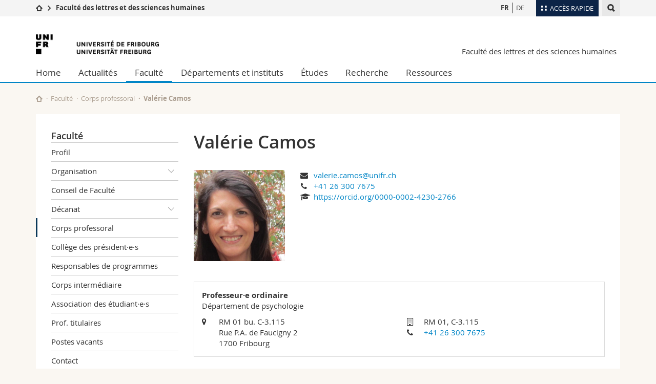

--- FILE ---
content_type: text/html; charset=UTF-8
request_url: https://www.unifr.ch/lettres/fr/faculte/professeurs/people/18320/8445c
body_size: 9492
content:

<!--[if lt IE 9]><!DOCTYPE html PUBLIC "-//W3C//DTD XHTML 1.1//EN" "http://www.w3.org/TR/xhtml11/DTD/xhtml11.dtd"><![endif]-->
<!--[if gt IE 8]><!-->
<!DOCTYPE html>
<!--<![endif]-->
<!--[if lt IE 7]><html xmlns="http://www.w3.org/1999/xhtml" class="lt-ie9 lt-ie8 lt-ie7"> <![endif]-->
<!--[if IE 7]><html xmlns="http://www.w3.org/1999/xhtml" class="lt-ie9 lt-ie8"> <![endif]-->
<!--[if IE 8]><html xmlns="http://www.w3.org/1999/xhtml" class="lt-ie9"> <![endif]-->
<!--[if IE 9]><html class="ie9"> <![endif]-->
<!--[if gt IE 9]><!-->
<html lang="fr"><!--<![endif]-->
<head>
	<link rel="preconnect" href="https://cdn.unifr.ch" />
	<link rel="dns-prefetch" href="https://www.googletagmanager.com" />
	<link rel="dns-prefetch" href="https://www.google.com" />
	<link rel="preload" href="https://cdn.unifr.ch/Assets/fonts/OpenSans-Regular-webfont.woff" as="font" type="font/woff" crossorigin>
	<link rel="preload" href="https://cdn.unifr.ch/Assets/fonts/OpenSans-Semibold-webfont.woff" as="font" type="font/woff" crossorigin>
	<link rel="preload" href="https://cdn.unifr.ch/Assets/fonts/OpenSans-Bold-webfont.woff" as="font" type="font/woff" crossorigin>
	<link rel="preload" href="https://cdn.unifr.ch/Assets/fonts/OpenSans-Light-webfont.woff" as="font" type="font/woff" crossorigin>
    <meta http-equiv="X-UA-Compatible" content="IE=edge,chrome=1"/>
    <meta charset="utf-8"/>
    <meta name="viewport" content="width=device-width, initial-scale=1"/>
    <title>Valérie Camos | Faculté des lettres et des sciences humaines  | Université de Fribourg</title>
    <meta name="description" content="">
    <meta name="language" content="fr" />
    <meta name="robots" content="noindex, follow">
    <base href="//www.unifr.ch/lettres/fr/" />
    <link rel="canonical" href="https://www.unifr.ch/directory/fr/people/18320/8445c" />
    <link href="//cdn.unifr.ch/uf/v2.4.5/css/bootstrap.css" rel="stylesheet" media="all" type="text/css" crossorigin  />
    <link href="//cdn.unifr.ch/uf/v2.4.5/css/main.css" rel="stylesheet" media="all" type="text/css" crossorigin />
    <link rel="shortcut icon" type="image/ico" href="https://cdn.unifr.ch/sharedconfig/favicon/favicon.ico" />
    <!-- Load IE8 specific styles--><!--[if lt IE 9]>
    <link href="//cdn.unifr.ch/uf/v2.4.5/css/old_ie.css" rel="stylesheet" /><![endif]-->
    <script src="//cdn.unifr.ch/uf/v2.4.5/js/modernizr.js" crossorigin ></script>
    <!-- Spiders alternative page -->
    <link rel="alternate" hreflang="fr" href="//www.unifr.ch/lettres/fr/faculte/professeurs/people/18320/8445c"><link rel="alternate" hreflang="de" href="https://www.unifr.ch/lettres/de/fakultaet/professorenschaft.html/people/18320/8445c" id="alt_hreflang_de">
    


<!-- Google Tag Manager -->
<script>(function(w,d,s,l,i){w[l]=w[l]||[];w[l].push({'gtm.start':
new Date().getTime(),event:'gtm.js'});var f=d.getElementsByTagName(s)[0],
j=d.createElement(s),dl=l!='dataLayer'?'&l='+l:'';j.async=true;j.src=
'https://www.googletagmanager.com/gtm.js?id='+i+dl;f.parentNode.insertBefore(j,f);
})(window,document,'script','dataLayer','GTM-K8998TH');</script>
<!-- End Google Tag Manager --> 

<!-- Google Tag Manager 2 -->
<script>(function(w,d,s,l,i){w[l]=w[l]||[];w[l].push({'gtm.start':
new Date().getTime(),event:'gtm.js'});var f=d.getElementsByTagName(s)[0],
j=d.createElement(s),dl=l!='dataLayer2'?'&l='+l:'';j.async=true;j.src=
'https://www.googletagmanager.com/gtm.js?id='+i+dl;f.parentNode.insertBefore(j,f);
})(window,document,'script','dataLayer2','GTM-WQDNFV3K');</script>
<!-- End Google Tag Manager -->

    

<link href="//cdn.unifr.ch/uf/v2.4.5/css/corr.css" rel="stylesheet" defer crossorigin />

<style>
	/*
	a[href^=http]{text-decoration:none;}
	footer a[href^=http]{text-decoration:none; color:#fff;}
	div.sub-menu li.star > a{font-weight:bold;}
	*/
</style>
    





    
<link rel="stylesheet" href="//cdn.unifr.ch/uf/v2.4.5/css/directory.css" type="text/css" />
</head>
<body data-lang="fr" class="sky">



<!-- Google Tag Manager (noscript) -->
<noscript><iframe src="https://www.googletagmanager.com/ns.html?id=GTM-K8998TH"
height="0" width="0" loading="lazy" style="display:none;visibility:hidden"></iframe></noscript>
<!-- End Google Tag Manager (noscript) -->

<!-- Google Tag Manager (noscript) -->
<noscript><iframe src="https://www.googletagmanager.com/ns.html?id=GTM-WQDNFV3K"
height="0" width="0" loading="lazy" style="display:none;visibility:hidden"></iframe></noscript>
<!-- End Google Tag Manager (noscript) -->

<!-- Page wrapper-->
<div id="wrapper">
    <!-- Fixed header-->
    <nav class="fixed-header pusher">
        <div class="fixed-header--bg">
            <div class="container clearfix">

                <!-- The logo -->
                

<a href="https://www.unifr.ch/" class="open-offcanvas square bg-branded hover hidden-desktop" title="Hamburger menu"></a><a href="https://www.unifr.ch" class="hidden-desktop square logo" style="content: ''; display:block;height:55px;width:55px;  no-repeat center center; background-size:contain;" title="Aller à la page d’accueil de ce site"></a>

                

<div class="search hidden-mobile">

    


<script class="search--template" type="text/template">
    <li>
        <a class="search--result-link" href="<%= link %>"></a>
        <h5><%= htmlTitle %></h5>
        <small><%= link %></small>
        <p><%= htmlSnippet %></p>
    </li>
</script>


<script class="search--show-more" type="text/template">
    <li class="text-align-center search--more-results">
        <a class="search--result-link" href="#"></a>
        <p>Voir plus de résultat</p>
        <p>
            <i class="gfx gfx-arrow-down"></i>
        </p>
    </li>
</script>

    <a href="#" data-expander-toggler="search-47727" data-fixed-mode-toggler="tablet laptop desktop large" class="search--toggler square" title="Afficher le moteur de recherche"><i class="gfx gfx-search"></i></a>
    <div data-expander-content="search-47727" data-expander-group="mobile-nav" class="search--input">
        <div class="container">
            
            <div class="input-group">
                <input type="text" class="form-control"/><span class="input-group-btn sd">
                <input type="radio" name="searchdomain" value="https://www.unifr.ch/lettres" checked="checked" id="local-" class="hidden"/>
                <label for="local-" class="btn btn-primary sd">Local</label></span><span class="input-group-btn sd">
                <input type="radio" name="searchdomain" value="www.unifr.ch"  id="global-" class="hidden"/>
                <label for="global-" class="btn btn-default">Global</label></span>
            </div>
            
            <ul class="search--results">
                <li class="blank-slate">Aucun résultat</li>
            </ul>
        </div>
    </div>
</div>

                <!-- Globalmenu -->
                <div class="meta-menu"><a href="#" data-fixed-mode-toggler="mobile" data-accordion-toggler="metamenu" class="square meta-menu--toggler hover bg-branded-desk" title="meta-menu toggler"><i class="gfx gfx-tiles"></i><i class="square-triangle"></i><span class="hidden-mobile">Accès rapide</span></a>
    <div data-accordion-content="metamenu" data-accordion-group="mobile-nav" class="meta-menu--content">
        <nav data-scroll-container="data-scroll-container" class="container">
            <ul>
                <li class="first-level"><a href="#" data-accordion-toggler="meta2" data-scroll-to-me="data-scroll-to-me">Université</a>
                    <nav data-accordion-content="meta2">
                        <ul>
                            <li><a href="http://studies.unifr.ch/fr" title="Les études: Bachelor, Master, Doctorat">Etudes</a></li>
                            <li><a href="https://www.unifr.ch/campus/fr" title="La vie sur le Campus">Campus</a></li>
                            <li><a href="https://www.unifr.ch/research/fr" title="La recherche">Recherche</a></li>
                            <li><a href="https://www.unifr.ch/uni/fr" title="L'Université en bref">Université</a></li>
                            <li><a href="https://www.unifr.ch/formcont/fr"  title="Formation continue">Formation continue</a></li>
                        </ul>
                    </nav>
                </li>
                <li class="first-level"><a href="#" data-accordion-toggler="meta1" data-scroll-to-me="data-scroll-to-me">Facultés</a>
                    <nav data-accordion-content="meta1">
                        <ul>
                            <li><a href="https://www.unifr.ch/theo/fr" title="Accéder à la Faculté de théologie"><span class="glyphicon glyphicon-stop color-orange" aria-hidden="true"></span> Théologie</a></li>
                            <li><a href="https://www.unifr.ch/ius/fr" title="Accéder à la Faculté de droit"><span class="glyphicon glyphicon-stop color-red" aria-hidden="true"></span> Droit</a></li>
                            <li><a href="https://www.unifr.ch/ses/fr" title="Accéder à la Faculté des sciences économiques et sociales"> <span class="glyphicon glyphicon-stop color-purple" aria-hidden="true"></span> Sciences économiques et sociales et management</a></li>
							<li><a href="https://www.unifr.ch/lettres/fr" title="Accéder à la Faculté des lettres et des sciences humaines"><span class="glyphicon glyphicon-stop color-sky" aria-hidden="true"></span> Lettres et sciences humaines</a></li>
							<li><a href="https://www.unifr.ch/eduform/fr" title="Accéder à la Faculté des sciences de l'éducation et de la formation"><span class="glyphicon glyphicon-stop color-violet" aria-hidden="true"></span> Sciences de l'éducation et de la formation</a></li>
                            <li><a href="https://www.unifr.ch/scimed/fr" title="Accéder à la Faculté des sciences et de médecine "><span class="glyphicon glyphicon-stop color-green" aria-hidden="true"></span> Sciences et médecine</a></li>
                             <li><a href="https://www.unifr.ch/faculties/fr/interfacultaire.html" title="Interfacultaire"><span class="glyphicon glyphicon-stop color-marine" aria-hidden="true"></span> Interfacultaire</a></li>
                            
                        </ul>
                    </nav>
                </li>
                <li class="first-level"><a href="http://www.unifr.ch/you-are/fr/" data-accordion-toggler="meta0" data-scroll-to-me="data-scroll-to-me">Vous êtes</a>
                    <nav data-accordion-content="meta0">
                        <ul>
                            <li><a href="https://www.unifr.ch/you-are/fr/futurs-etudiants/" title="Vous êtes... futur·e·s étudiant·e·s">Futurs étudiants</a></li>
                            <li><a href="https://www.unifr.ch/you-are/fr/etudiants/" title="Vous êtes... étudiant·e·s">Etudiants</a></li>
                            <li><a href="https://www.unifr.ch/you-are/fr/medias/" title="Vous êtes... médias">Médias</a></li>
                            <li><a href="https://www.unifr.ch/you-are/fr/chercheurs/" title="Vous êtes... chercheuses et chercheurs">Chercheurs</a></li>
                            <li><a href="https://www.unifr.ch/you-are/fr/collaborateurs/" title="Vous êtes... collaboratrices et collaborateurs">Collaborateurs</a></li>
							<li><a href="https://www.unifr.ch/you-are/fr/doctorants/" title="Vous êtes... doctorant·e·s ">Doctorants</a></li>
                        </ul>
                    </nav>
                </li>
                <li class="first-level meta-menu--contact bg-branded-desk">
                    <a href="#" class="hidden-lg hidden-md" data-accordion-toggler="contact" data-scroll-to-me="data-scroll-to-me">Ressources</a>
					<nav data-accordion-content="contact">
                        <ul>
                            <li><a href="https://www.unifr.ch/directory/fr"><span class="fa fa-user fa-fw" aria-hidden="true"></span> Annuaire du personnel</a></li>
                            <li><a href="https://www.unifr.ch/map"><span class="fa fa-map-signs fa-fw" aria-hidden="true"></span> Plan d'accès</a></li>
                            <li><a href="https://www.unifr.ch/biblio"><span class="fa fa-book fa-fw" aria-hidden="true"></span> Bibliothèques</a></li>
                            <li><a href="https://outlook.com/unifr.ch"><span class="fa fa-envelope fa-fw" aria-hidden="true"></span> Webmail</a></li>
                            <li><a href="https://www.unifr.ch/timetable/fr/"><span class="fa fa-calendar fa-fw" aria-hidden="true"></span> Programme des cours</a></li>
                            <li><a href="https://my.unifr.ch"><span class="fa fa-lock fa-fw" aria-hidden="true"></span> MyUnifr</a></li>
                        </ul>
                    </nav>
                </li>
            </ul>
        </nav>
    </div>
</div>


                <!-- Desktop Langmenu -->
                

<nav class="hidden-mobile square language-switch">
    <ul>
        
<li><a href="//www.unifr.ch/lettres/fr/faculte/professeurs.html" class=" bold" title="Afficher la page en   FR">FR</a></li>

<li><a href="//www.unifr.ch/lettres/de/fakultaet/professorenschaft.html" class="" title="Afficher la page en   DE">DE</a></li>
    </ul>
</nav>

                <!-- Global Breadcrumb -->
                


<div class="breadcrumbs square">

    <a href="//www.unifr.ch" data-accordion-toggler="crumbs" class="square bg-white hover hidden-desktop breadcrumbs--toggler" title="Chemin d’accès global "><i class="gfx gfx-home"></i><i class="square-triangle"></i></a>

    <div data-accordion-content="crumbs" data-accordion-group="mobile-nav" class="breadcrumbs--content">
        <nav class="breadcrumbs--mobile shortened">
            <ul class="breadcrumbs--slider">
                <!-- level 0 -->
                
                <li><a href="//www.unifr.ch" class="gfx gfx-home" title="Aller à la page d’accueil "></a></li>
                

                <!-- level 1 -->
                
                <li class="gfx gfx-triangle-right"></li>
                <li class="desktop-expanded">
                    <a href="https://www.unifr.ch/lettres/fr" class="short">Faculté des lettres et des sciences humaines </a>
                    <a href="https://www.unifr.ch/lettres/fr" class="long">Faculté des lettres et des sciences humaines </a>
                </li>
                
                <!-- level 2 -->
                
                <!-- level 3 -->
                
            </ul>
        </nav>
    </div>
</div>
            </div>
        </div>
    </nav>
    <!-- Offcanvas pusher-->
    <div class="pusher pass-height">
        <!-- Page header/offcanvas-->
        <header id="header" class="offcanvas pass-height">
            <nav class="service-menu">
                <!-- mobile tools menu -->
                <div class="hidden-desktop clearfix">

                    <!-- Search Mobile -->
                    
                    <div class="search">
                        <!-- Template for one search result -->
                        


<script class="search--template" type="text/template">
    <li>
        <a class="search--result-link" href="<%= link %>"></a>
        <h5><%= htmlTitle %></h5>
        <small><%= link %></small>
        <p><%= htmlSnippet %></p>
    </li>
</script>


<script class="search--show-more" type="text/template">
    <li class="text-align-center search--more-results">
        <a class="search--result-link" href="#"></a>
        <p>Voir plus de résultat</p>
        <p>
            <i class="gfx gfx-arrow-down"></i>
        </p>
    </li>
</script>

                        <a href="#" data-expander-toggler="search-27564" data-fixed-mode-toggler="tablet laptop desktop large" class="search--toggler square" aria-label="search" title="Afficher le moteur de recherche"><i class="gfx gfx-search"></i></a>
                        <div data-expander-content="search-27564" data-expander-group="mobile-nav" class="search--input">
                            <div class="container">
                                
                                <div class="input-group">
                                    <input type="text" class="form-control"/>
                                    <span class="input-group-btn sd">
                                        <input type="radio" name="searchdomain" value="https://www.unifr.ch/lettres" id="local-" class="hidden" checked="checked"/>
                                        <label for="local-" class="btn btn-primary sd">Local</label>
                                    </span>
                                    <span class="input-group-btn sd">
                                        <input type="radio" name="searchdomain" value="www.unifr.ch"  id="global-" class="hidden" />
                                        <label for="global-" class="btn btn-default">Global</label>
                                    </span>
                                </div>
                                
                                <ul class="search--results">
                                    <li class="blank-slate">Aucun résultat</li>
                                </ul>
                             </div>
                        </div>
                    </div>


                    <!-- langmenu.mobile -->
                    

<nav class="language-switch square hover bg-white"><a href="#" data-accordion-toggler="language-switch" class="toggle-language-switch square" title="Choisir une autre langue ">FR</a>
    <div data-accordion-content="language-switch" class="dropdown">
        <ul class="bg-white">
            

<li><a href="//www.unifr.ch/lettres/fr/faculte/professeurs.html" class="square bg-white hover  bold" title="Afficher la page en   FR">FR</a></li>


<li><a href="//www.unifr.ch/lettres/de/fakultaet/professorenschaft.html" class="square bg-white hover " title="Afficher la page en   DE">DE</a></li>
        </ul>
    </div>
</nav>
                    <a href="#" class="close-offcanvas square hover bg-marine" title="close offcanvas"></a>
                </div>
                <div class="hidden-mobile">
                    <div class="container service-menu--relation">
                        <nav class="clearfix">
                            
                        </nav>
                        
<h1 class="logo"><span class="sr-only">Université de Fribourg</span><a href="//www.unifr.ch"  title="Aller à la page d’accueil de l’Université"><img src="//cdn.unifr.ch/uf/v2.4.5/gfx/logo.png" alt="Logo Unifr" " /></a></h1>

<p class="service-menu--department"><a href="//www.unifr.ch/lettres/fr/" title="Aller à la page d’accueil de ce site">Faculté des lettres et des sciences humaines </a></p>
                    </div>
                </div>
            </nav>
            

<!-- Use class flat-menu or push-menu on this container-->
<!-- to toggle between the two types of navigation. The underlying-->
<!-- structure is exactly the same.-->
<nav class="push-menu container">
    <!-- First navigation level is visible, therefore needs-->
    <!-- the class .in-->
    <!-- .default is needed to not register a swipe event listener-->
    <div class="level default in">

        
<!-- start outerTpl -->
<ul>
    <li class="first"><a href="//www.unifr.ch/lettres/fr/" title="Home" >Home</a></li>


<!-- start parentRowTpl -->
<li class="">
	<a href="//www.unifr.ch/lettres/fr/news/actualites/" title="Actualités"   class="deeper">
		Actualités
		<!--<span class="deeper"></span>-->
	</a>
	


<!-- start innerTpl -->
<div class="level">
	<ul>
		<li><a href="#" class="back">Retour</a></li>
		<li class="first"><a href="//www.unifr.ch/lettres/fr/news/actualites/" title="Actualités" >Actualités</a></li>
<li><a href="//www.unifr.ch/lettres/fr/news/events/" title="Agenda" >Agenda</a></li>
<li><a href="//www.unifr.ch/lettres/fr/news/fetes-de-promotion/" title="Fêtes de promotion" >Fêtes de promotion</a></li>
<li><a href="https://events.unifr.ch/infoday/fr/" title="Infodays" >Infodays</a></li>
<li><a href="https://events.unifr.ch/masterdays/fr/" title="Masterdays" >Masterdays</a></li>
<li><a href="//www.unifr.ch/lettres/fr/news/eduform.html" title="Nouvelle Faculté des sciences de l'éducation et de la formation" >Nouvelle faculté</a></li>
<li><a href="//www.unifr.ch/lettres/fr/news/prix-et-distinctions/" title="Prix et distinctions" >Prix et distinctions</a></li>
<li class="last"><a href="https://events.unifr.ch/startingdays" title="Startingdays" >Startingdays</a></li>

	</ul>
</div>
<!-- end innerTpl -->
</li>
<!-- end parentRowTpl -->


<!-- start parentRowTpl -->
<li class="active">
	<a href="//www.unifr.ch/lettres/fr/faculte/profil.html" title="Faculté"   class="deeper">
		Faculté
		<!--<span class="deeper"></span>-->
	</a>
	


<!-- start innerTpl -->
<div class="level">
	<ul>
		<li><a href="#" class="back">Retour</a></li>
		<li class="first"><a href="//www.unifr.ch/lettres/fr/faculte/profil.html" title="Profil" >Profil</a></li>


<!-- start parentRowTpl -->
<li class="">
	<a href="//www.unifr.ch/lettres/fr/faculte/organisation/organisation-et-mandat.html" title="Organisation"   class="deeper">
		Organisation
		<!--<span class="deeper"></span>-->
	</a>
	


<!-- start innerTpl -->
<div class="level">
	<ul>
		<li><a href="#" class="back">Retour</a></li>
		<li class="first"><a href="//www.unifr.ch/lettres/fr/faculte/organisation/organisation-et-mandat.html" title="Organisation et mandat" >Organisation et mandat</a></li>
<li><a href="//www.unifr.ch/lettres/fr/faculte/organisation/organes-et-commissions/" title="Organes et commissions" >Organes et commissions</a></li>
<li class="last"><a href="//www.unifr.ch/lettres/fr/faculte/organisation/statuts-et-reglements.html" title="Statuts et règlements" >Statuts et règlements</a></li>

	</ul>
</div>
<!-- end innerTpl -->
</li>
<!-- end parentRowTpl -->
<li><a href="//www.unifr.ch/lettres/fr/faculte/conseil-de-faculte.html" title="Conseil de Faculté" >Conseil de Faculté</a></li>


<!-- start parentRowTpl -->
<li class="">
	<a href="//www.unifr.ch/lettres/fr/faculte/decanat/conseil-decanal.html" title="Décanat"   class="deeper">
		Décanat
		<!--<span class="deeper"></span>-->
	</a>
	


<!-- start innerTpl -->
<div class="level">
	<ul>
		<li><a href="#" class="back">Retour</a></li>
		<li class="first"><a href="//www.unifr.ch/lettres/fr/faculte/decanat/conseil-decanal.html" title="Conseil décanal" >Conseil décanal</a></li>
<li class="last"><a href="//www.unifr.ch/lettres/fr/faculte/decanat/equipe-du-decanat.html" title="Équipe du Décanat" >Équipe du Décanat</a></li>

	</ul>
</div>
<!-- end innerTpl -->
</li>
<!-- end parentRowTpl -->
<li class="active"><a href="//www.unifr.ch/lettres/fr/faculte/professeurs.html" title="Corps professoral" 1690>Corps professoral</a></li>
<li><a href="//www.unifr.ch/lettres/fr/faculte/college-presidents.html" title="Collège des présidentes et présidents" >Collège des président·e·s</a></li>
<li><a href="//www.unifr.ch/lettres/fr/faculte/responsables-de-programmes.html" title="Responsables de programmes" >Responsables de programmes</a></li>
<li><a href="//www.unifr.ch/lettres/fr/faculte/cswm-arts.html" title="Corps intermédiaire" >Corps intermédiaire</a></li>
<li><a href="//www.unifr.ch/lettres/fr/faculte/agef-lettres.html" title="AGEF-Lettres" >Association des étudiant·e·s</a></li>
<li><a href="//www.unifr.ch/lettres/fr/faculte/profs-titulaires.html" title="Professeures et professeurs titulaires" 2809>Prof. titulaires</a></li>
<li><a href="//www.unifr.ch/lettres/fr/faculte/postes-vacants.html" title="Postes vacants" >Postes vacants</a></li>
<li class="last"><a href="//www.unifr.ch/lettres/fr/faculte/contact.html" title="Contact" >Contact</a></li>

	</ul>
</div>
<!-- end innerTpl -->
</li>
<!-- end parentRowTpl -->


<!-- start parentRowTpl -->
<li class="">
	<a href="//www.unifr.ch/lettres/fr/unites/" title="Départements et instituts"   class="deeper">
		Départements et instituts
		<!--<span class="deeper"></span>-->
	</a>
	


<!-- start innerTpl -->
<div class="level">
	<ul>
		<li><a href="#" class="back">Retour</a></li>
		<li class="first"><a href="//www.unifr.ch/lettres/fr/unites/departements.html" title="Départements" >Départements</a></li>
<li class="last"><a href="//www.unifr.ch/lettres/fr/unites/instituts.html" title="Instituts" >Instituts</a></li>

	</ul>
</div>
<!-- end innerTpl -->
</li>
<!-- end parentRowTpl -->


<!-- start parentRowTpl -->
<li class="">
	<a href="//www.unifr.ch/lettres/fr/etudes/" title="Études"   class="deeper">
		Études
		<!--<span class="deeper"></span>-->
	</a>
	


<!-- start innerTpl -->
<div class="level">
	<ul>
		<li><a href="#" class="back">Retour</a></li>
		

<!-- start parentRowTpl -->
<li class="first">
	<a href="//www.unifr.ch/lettres/fr/etudes/futurs/" title="Futures étudiantes et futurs étudiants"   class="deeper">
		Futures étudiantes et futurs étudiants
		<!--<span class="deeper"></span>-->
	</a>
	


<!-- start innerTpl -->
<div class="level">
	<ul>
		<li><a href="#" class="back">Retour</a></li>
		<li class="first"><a href="https://www.unifr.ch/lettres/fr/etudes/futurs/" title="Pourquoi choisir les humanités?" >Étudier les humanités</a></li>
<li><a href="//www.unifr.ch/lettres/fr/etudes/futurs/visites-dans-les-colleges.html" title="Visites dans les collèges" >Visites dans les collèges</a></li>
<li><a href="//www.unifr.ch/lettres/fr/etudes/futurs/perspectives-professionnelles.html" title="Perspectives professionnelles" >Perspectives professionnelles</a></li>
<li class="last"><a href="https://www.unifr.ch/studies/fr/admission/" title="Où s'inscrire" >S'inscrire</a></li>

	</ul>
</div>
<!-- end innerTpl -->
</li>
<!-- end parentRowTpl -->
<li><a href="//www.unifr.ch/lettres/fr/etudes/bachelor/" title="Bachelor" >Bachelor</a></li>
<li><a href="//www.unifr.ch/lettres/fr/etudes/master/" title="Master" >Master</a></li>


<!-- start parentRowTpl -->
<li class="">
	<a href="//www.unifr.ch/lettres/fr/etudes/doctorat/" title="Doctorat"   class="deeper">
		Doctorat
		<!--<span class="deeper"></span>-->
	</a>
	


<!-- start innerTpl -->
<div class="level">
	<ul>
		<li><a href="#" class="back">Retour</a></li>
		<li class="first"><a href="//www.unifr.ch/lettres/fr/etudes/doctorat/programmes-doctoraux/" title="Programmes doctoraux" >Programmes doctoraux</a></li>
<li><a href="//www.unifr.ch/lettres/fr/etudes/doctorat/formalites/" title="Formalités" >Formalités</a></li>
<li><a href="//www.unifr.ch/lettres/fr/etudes/doctorat/foire-aux-questions/" title="Foire aux questions" >Foire aux questions</a></li>
<li class="last"><a href="//www.unifr.ch/lettres/fr/etudes/doctorat/documents-utiles.html" title="Documents utiles" >Documents utiles</a></li>

	</ul>
</div>
<!-- end innerTpl -->
</li>
<!-- end parentRowTpl -->
<li><a href="//www.unifr.ch/lettres/fr/etudes/post-doctorat/" title="Post-doctorat" >Post-doctorat</a></li>
<li><a href="//www.unifr.ch/lettres/fr/etudes/habilitation/" title="Habilitation" >Habilitation</a></li>


<!-- start parentRowTpl -->
<li class="">
	<a href="//www.unifr.ch/lettres/fr/etudes/cours-et-examens/" title="Cours et examens"   class="deeper">
		Cours et examens
		<!--<span class="deeper"></span>-->
	</a>
	


<!-- start innerTpl -->
<div class="level">
	<ul>
		<li><a href="#" class="back">Retour</a></li>
		<li class="first"><a href="//www.unifr.ch/lettres/fr/etudes/cours-et-examens/inscription-aux-cours-et-examens/" title="Inscription aux cours et examens" >Inscription cours et examens</a></li>
<li><a href="//www.unifr.ch/lettres/fr/etudes/cours-et-examens/echec.html" title="Échec" >Échec</a></li>
<li><a href="//www.unifr.ch/lettres/fr/etudes/cours-et-examens/reconnaissance-etudes-anterieures/" title="Reconnaissance d’études antérieures" >Reconnaissance d’études</a></li>
<li><a href="//www.unifr.ch/lettres/fr/etudes/cours-et-examens/changement-de-cursus/" title="Demande de changement de voie ou de programme d'études" >Changement de cursus</a></li>
<li><a href="//www.unifr.ch/lettres/fr/etudes/cours-et-examens/validation/" title="Validation des programmes / Promotions" >Délais de validation</a></li>
<li><a href="//www.unifr.ch/lettres/fr/etudes/cours-et-examens/taxes.html" title="Taxes d'examens et émoluments administratifs" >Taxes d'examens</a></li>
<li><a href="//www.unifr.ch/lettres/fr/etudes/cours-et-examens/travail-de-master/" title="Dépôt et défense du travail de master" >Dépôt du travail de master</a></li>
<li><a href="https://www.unifr.ch/lettres/fr/news/fetes-de-promotion/" title="Fêtes de promotion" >Fêtes de promotion</a></li>
<li><a href="//www.unifr.ch/lettres/fr/etudes/cours-et-examens/reglements-et-directives/" title="Règlements et directives" >Règlements et directives</a></li>
<li><a href="//www.unifr.ch/lettres/fr/etudes/cours-et-examens/faq.html" title="Foire aux questions (FAQ)" >Foire aux questions</a></li>
<li class="last"><a href="//www.unifr.ch/lettres/fr/etudes/cours-et-examens/guides-et-tutoriaux-myunifr.html" title="Guides et tutoriaux MyUnifr" >Tutoriaux MyUnifr</a></li>

	</ul>
</div>
<!-- end innerTpl -->
</li>
<!-- end parentRowTpl -->
<li><a href="//www.unifr.ch/lettres/fr/etudes/etudier-sans-maturite/" title="Étudier sans maturité" >Étudier sans maturité</a></li>
<li><a href="//www.unifr.ch/lettres/fr/etudes/formation-enseignement.html" title="Formation à l'enseignement" >Formation à l'enseignement</a></li>


<!-- start parentRowTpl -->
<li class="">
	<a href="//www.unifr.ch/lettres/fr/etudes/mobilite/" title="Mobilité"   class="deeper">
		Mobilité
		<!--<span class="deeper"></span>-->
	</a>
	


<!-- start innerTpl -->
<div class="level">
	<ul>
		<li><a href="#" class="back">Retour</a></li>
		<li class="first"><a href="//www.unifr.ch/lettres/fr/etudes/mobilite/out.html" title="OUT - Partir" >OUT - Partir</a></li>
<li class="last"><a href="//www.unifr.ch/lettres/fr/etudes/mobilite/in.html" title="IN - Venir" >IN - Venir</a></li>

	</ul>
</div>
<!-- end innerTpl -->
</li>
<!-- end parentRowTpl -->
<li class="last"><a href="//www.unifr.ch/lettres/fr/etudes/conseil-aux-etudes.html" title="Conseil aux études" >Conseil aux études</a></li>

	</ul>
</div>
<!-- end innerTpl -->
</li>
<!-- end parentRowTpl -->


<!-- start parentRowTpl -->
<li class="">
	<a href="//www.unifr.ch/lettres/fr/recherche/activites-de-recherche.html" title="Recherche"   class="deeper">
		Recherche
		<!--<span class="deeper"></span>-->
	</a>
	


<!-- start innerTpl -->
<div class="level">
	<ul>
		<li><a href="#" class="back">Retour</a></li>
		<li class="first"><a href="//www.unifr.ch/lettres/fr/recherche/activites-de-recherche.html" title="Activités de recherche" >Activités de recherche</a></li>
<li><a href="//www.unifr.ch/lettres/fr/recherche/faf/" title="Fonds d’action facultaire (FAF)" >Fonds d’action facultaire</a></li>
<li><a href="//www.unifr.ch/lettres/fr/recherche/fonds-innovation/" title="Fonds d’innovation pour l’enseignement et l’apprentissage" >Fonds d’innovation</a></li>
<li><a href="https://www.unifr.ch/lettres/fr/etudes/post-doctorat/" title="Post-doctorat" >Post-doctorat</a></li>
<li><a href="https://www.unifr.ch/lettres/fr/news/prix-et-distinctions/" title="Prix et distinctions" >Prix et distinctions</a></li>
<li><a href="//www.unifr.ch/lettres/fr/recherche/projets-fns.html" title="Projets FNS" >Projets FNS</a></li>
<li class="last"><a href="//www.unifr.ch/lettres/fr/recherche/ouvrages.html" title="Dernières publications" >Publications</a></li>

	</ul>
</div>
<!-- end innerTpl -->
</li>
<!-- end parentRowTpl -->


<!-- start parentRowTpl -->
<li class="last">
	<a href="//www.unifr.ch/lettres/fr/ressources/" title="Ressources et programmes complémentaires"   class="deeper">
		Ressources
		<!--<span class="deeper"></span>-->
	</a>
	


<!-- start innerTpl -->
<div class="level">
	<ul>
		<li><a href="#" class="back">Retour</a></li>
		<li class="first"><a href="//www.unifr.ch/lettres/fr/ressources/bibliotheques.html" title="Bibliothèques" >Bibliothèques</a></li>
<li><a href="https://events.unifr.ch/happy/fr/" title="Bien-être" >Bien-être</a></li>
<li><a href="//www.unifr.ch/lettres/fr/ressources/amenagement-etudes.html" title="Aménagement des études et handicap" >Aménagement des études</a></li>
<li><a href="http://www.unifr.ch/studies/fr/organisation/pendant-etudes/sport-elite-et-etudes.html" title="Sport d'élite" >Sport d'élite</a></li>
<li><a href="https://www.unifr.ch/studies/fr/organisation/prestations-admin-etudiants/demande-de-conge.html" title="Demandes de congé" >Demandes de congé</a></li>
<li><a href="https://projects.unifr.ch/famille/fr/" title="Famille et parentalité" >Famille</a></li>
<li><a href="https://www.unifr.ch/centredelangues/fr/bilingueplus/master/" title="Bilingue+" >Bilingue+</a></li>
<li><a href="https://www.unifr.ch/didanum/fr/service/projets/digitalskills/" title="Digital Skills" >Digital Skills</a></li>
<li><a href="https://www.unifr.ch/ethique/fr/pole-ethique/ethique-plus/" title="Éthique+" >Éthique+</a></li>
<li class="last"><a href="https://www.unifr.ch/qualiplus/fr/" title="Quali+" >Quali+</a></li>

	</ul>
</div>
<!-- end innerTpl -->
</li>
<!-- end parentRowTpl -->

</ul>
<!-- end outerTpl -->

    </div>
</nav>

        </header>
        <!-- Main content-->
        <main id="main">
            <div class="visible-lt-ie9 fixed-page-overlay"></div>
            <div class="container">
                <div class="sub-menu--spacer"></div>
                



<nav class="deepcrumbs">
<ul>
    
        <li><a href="//www.unifr.ch/lettres/fr/" class="gfx gfx-home" title="Aller à la page d’accueil de ce site"></a></li>
	<li><a href="//www.unifr.ch/lettres/fr/faculte/profil.html">Faculté</a></li><li>Corps professoral</li>
</ul>
</nav>

                <div class="content">
                    <div class="row inner">
                        <div class="col-md-3 sub-menu">
                            <nav>
                                <h4>
                                    
                                    <a href="//www.unifr.ch/lettres/fr/faculte/" data-expander-toggler="sub-menu" data-fixed-mode-toggler="mobile" class="filter--title fixed-page-mode--toggler hidden-min-laptop">
                                        Faculté</a>
                                    <a href="//www.unifr.ch/lettres/fr/faculte/" class="hidden-max-laptop">
                                        Faculté</a>
                                    
                                </h4>

                                <div data-expander-content="sub-menu" data-expander-group="mobile-nav" class="sub-menu--content">

                                    <ul><li class="first"><a href="//www.unifr.ch/lettres/fr/faculte/profil.html" title="Profil" >Profil</a></li>



<!--parentRowTpl-->
<li class="">
    <a href="//www.unifr.ch/lettres/fr/faculte/organisation/organisation-et-mandat.html" title="Organisation" class="deeper"  >
        Organisation <i data-expander-toggler="sub-menu-31"
                            
                            
                            class="gfx gfx-triangle-thin-down"></i>

    </a>
    <div data-expander-content="sub-menu-31" class="level"
         
         >
        <ul><li class="first"><a href="//www.unifr.ch/lettres/fr/faculte/organisation/organisation-et-mandat.html" title="Organisation et mandat" >Organisation et mandat</a></li>
<li><a href="//www.unifr.ch/lettres/fr/faculte/organisation/organes-et-commissions/" title="Organes et commissions" >Organes et commissions</a></li>
<li class="last"><a href="//www.unifr.ch/lettres/fr/faculte/organisation/statuts-et-reglements.html" title="Statuts et règlements" >Statuts et règlements</a></li>
</ul>
    </div>
</li>
<!--/parentRowTpl-->
<li><a href="//www.unifr.ch/lettres/fr/faculte/conseil-de-faculte.html" title="Conseil de Faculté" >Conseil de Faculté</a></li>



<!--parentRowTpl-->
<li class="">
    <a href="//www.unifr.ch/lettres/fr/faculte/decanat/conseil-decanal.html" title="Décanat" class="deeper"  >
        Décanat <i data-expander-toggler="sub-menu-470"
                            
                            
                            class="gfx gfx-triangle-thin-down"></i>

    </a>
    <div data-expander-content="sub-menu-470" class="level"
         
         >
        <ul><li class="first"><a href="//www.unifr.ch/lettres/fr/faculte/decanat/conseil-decanal.html" title="Conseil décanal" >Conseil décanal</a></li>
<li class="last"><a href="//www.unifr.ch/lettres/fr/faculte/decanat/equipe-du-decanat.html" title="Équipe du Décanat" >Équipe du Décanat</a></li>
</ul>
    </div>
</li>
<!--/parentRowTpl-->
<li class="active"><a href="//www.unifr.ch/lettres/fr/faculte/professeurs.html" title="Corps professoral" 1690>Corps professoral</a></li>
<li><a href="//www.unifr.ch/lettres/fr/faculte/college-presidents.html" title="Collège des présidentes et présidents" >Collège des président·e·s</a></li>
<li><a href="//www.unifr.ch/lettres/fr/faculte/responsables-de-programmes.html" title="Responsables de programmes" >Responsables de programmes</a></li>
<li><a href="//www.unifr.ch/lettres/fr/faculte/cswm-arts.html" title="Corps intermédiaire" >Corps intermédiaire</a></li>
<li><a href="//www.unifr.ch/lettres/fr/faculte/agef-lettres.html" title="AGEF-Lettres" >Association des étudiant·e·s</a></li>
<li><a href="//www.unifr.ch/lettres/fr/faculte/profs-titulaires.html" title="Professeures et professeurs titulaires" 2809>Prof. titulaires</a></li>
<li><a href="//www.unifr.ch/lettres/fr/faculte/postes-vacants.html" title="Postes vacants" >Postes vacants</a></li>
<li class="last"><a href="//www.unifr.ch/lettres/fr/faculte/contact.html" title="Contact" >Contact</a></li>
</ul>

                                </div>

                            </nav>

                        </div>
                        <div class="col-md-9 inner-30">
                            <div class="row inner directory--details">
  <div class="col-md-12">
    <h2>Valérie Camos</h2>
      </div>
</div>
<div class="row inner directory--details">
      <div class="col-md-3 col-sm-4 inner-10">
          <img src="https://admin.unifr.ch/indigo/photo/128549/76f2fd91b85bf0065da6af3ea1bb0568d07fca46" class="img-responsive center-block" alt="photo" />
                    <p>
                        
                        
                    </p>


      </div>

      <div class="col-md-9 col-sm-8 inner-10">
          <p>
                          <span class="fa fa-envelope fa-fw mr-05">&nbsp;</span><a href="mailto:valerie.camos@unifr.ch">valerie.camos@unifr.ch</a><br>
            
                                          <span class="fa fa-phone fa-fw mr-05">&nbsp;</span><a href="tel:+41 26 300 7675">+41 26 300 7675</a><br>
                          
                          <span class="fa fa-graduation-cap fa-fw mr-05">&nbsp;</span><a href="https://orcid.org/0000-0002-4230-2766" target="_blank">https://orcid.org/0000-0002-4230-2766</a>
                      </p>

                                


      </div><!-- /.col-md-9 -->
  </div><!-- /.row - photo and social media -->





<div class="row inner directory--details">
    <div class="col-md-12 inner-10">

                
          

        

      <div class="panel panel-default">

        <div class="panel-body">
          <div id="" class="row inner ">
            <div class="col-md-12 inner-10">
			  <p><strong>Professeur·e ordinaire<br></strong>Département de psychologie</p>
                <div class="row">
                  <div class="col-md-6">

                                            <div class="row">
                          <div class="col-xs-1">
                            <i class="fa fa-map-marker" aria-hidden="true"  title="Adresse"></i>
                          </div>
                          <div class="col-xs-10">
                              RM 01 bu. C-3.115<br />Rue P.A. de Faucigny 2<br />1700 Fribourg
                              <br>
                              
                          </div>
                        </div>
                    
                  </div><!-- end col6 -->


                  <div class="col-md-6">

                                            <div class="row">
                          <div class="col-xs-1">
                            <i class="fa fa-building-o" aria-hidden="true"  title="Bureau"></i>
                          </div>
                          <div class="col-xs-10">
                              RM 01, C-3.115
                                                        </div>
                        </div>
                    


                                            <div class="row">
                          <div class="col-xs-1">
                            <i class="fa fa-phone" aria-hidden="true" title="Téléphone"></i>
                          </div>
                          <div class="col-xs-10">
                            <a href="tel:+41 26 300 7675" class="link inline-fine">+41 26 300 7675</a>
                                                      </div>
                        </div>
                    
                  </div><!-- end col6 -->
                </div><!-- end row bicol  -->
            </div>
          </div>
        </div>
      </div>

              
    </div>
  </div>



        


            
                        




   
       

          


 <div class="row inner directory--details">
 <div class="col-md-12 inner-10">

   <h3>Enseignement et cours</h3>
     <p>
         <a href="https://www.unifr.ch/timetable/fr/?&texte=Val%C3%A9rie+Camos" class="link gfx gfx-arrow-right">Afficher dans le programme des cours</a>
     </p>

   </div>
 </div>

<script>
  (()=>{function e(){var e=this.getAttribute("id").split("-"),t="list-"+e[1]+"-"+e[2];Array.from(document.getElementsByClassName("bg-branded")).forEach((function(t){var i=t.getAttribute("id");if(i){var a=i.split("-");if(a[1]===e[1]){var s="list-"+a[1]+"-"+a[2];t.classList.remove("bg-branded"),document.getElementById(s).classList.add("hidden")}}})),this.classList.add("bg-branded"),document.getElementById(t).classList.remove("hidden")}var t=document.getElementsByClassName("group-button");function i(){var e=this.getAttribute("id").split("-"),t="list-"+e[1]+"-"+e[2],i="paginationNav-"+e[1]+"-"+e[2];Array.from(document.getElementsByClassName("active")).forEach((function(t){var i=t.getAttribute("id");if(i){var a=i.split("-");if(a[1]===e[1]){var s="list-"+a[1]+"-"+a[2];t.classList.remove("active"),document.getElementById(s).classList.add("hidden")}}})),document.getElementById(i).classList.add("active");var a=document.getElementById(t);a.classList.remove("hidden");var s=document.getElementById("prev-"+e[1]),r=document.getElementById("next-"+e[1]);s.classList.contains("disabled")||a.parentNode.firstElementChild!==a||(s.classList.add("disabled"),s.firstElementChild.removeAttribute("href")),s.classList.contains("disabled")&&a.parentNode.firstElementChild!==a&&(s.classList.remove("disabled"),s.firstElementChild.setAttribute("href","javascript:;")),r.classList.contains("disabled")||a.parentNode.lastElementChild!==a||(r.classList.add("disabled"),r.firstElementChild.removeAttribute("href")),r.classList.contains("disabled")&&a.parentNode.lastElementChild!==a&&(r.classList.remove("disabled"),r.firstElementChild.setAttribute("href","javascript:;")),n(document.getElementById("pagination-ul-"+e[1]))}function a(){if(!this.classList.contains("disabled")){var e=this.getAttribute("id").split("-"),t="",i="";Array.from(document.getElementsByClassName("active")).forEach((function(a){var s=a.getAttribute("id");if(s){var n=s.split("-");if(n[1]===e[1]){var r="list-"+n[1]+"-"+n[2];a.classList.remove("active"),document.getElementById(r).classList.add("hidden"),t="list-"+n[1]+"-"+(parseInt(n[2])+1),i="paginationNav-"+n[1]+"-"+(parseInt(n[2])+1)}}})),document.getElementById(i).classList.add("active");var a=document.getElementById(t);a.classList.remove("hidden"),a.parentNode.lastElementChild===a&&(this.classList.add("disabled"),this.firstElementChild.removeAttribute("href"));var s=document.getElementById("prev-"+e[1]);s.classList.contains("disabled")&&(s.classList.remove("disabled"),s.firstElementChild.setAttribute("href","javascript:;")),n(document.getElementById("pagination-ul-"+e[1]))}}function s(){if(!this.classList.contains("disabled")){var e=this.getAttribute("id").split("-"),t="",i="";Array.from(document.getElementsByClassName("active")).forEach((function(a){var s=a.getAttribute("id");if(s){var n=s.split("-");if(n[1]===e[1]){var r="list-"+n[1]+"-"+n[2];a.classList.remove("active"),document.getElementById(r).classList.add("hidden"),t="list-"+n[1]+"-"+(parseInt(n[2])-1),i="paginationNav-"+n[1]+"-"+(parseInt(n[2])-1)}}})),document.getElementById(i).classList.add("active");var a=document.getElementById(t);a.classList.remove("hidden"),a.parentNode.firstElementChild===a&&(this.classList.add("disabled"),this.firstElementChild.removeAttribute("href"));var s=document.getElementById("next-"+e[1]);s.classList.contains("disabled")&&(s.classList.remove("disabled"),s.firstElementChild.setAttribute("href","javascript:;")),n(document.getElementById("pagination-ul-"+e[1]))}}function n(e){var t=e.getElementsByClassName("page-nav");if(!(t.length<8)){var i,a=e.getElementsByClassName("active")[0],s=e.getElementsByClassName("pagination--prev")[0],n=Array.from(e.children).indexOf(s),l=e.getElementsByClassName("pagination--next")[0],c=Array.from(e.children).indexOf(l),o=Array.from(e.children).indexOf(a),m=Array.from(e.children).indexOf(t[0]),f=Array.from(e.children).indexOf(t[1]),h=Array.from(e.children).indexOf(t[2]),v=Array.from(e.children).indexOf(t[3]),u=Array.from(e.children).indexOf(t[t.length-4]),y=Array.from(e.children).indexOf(t[t.length-3]),g=Array.from(e.children).indexOf(t[t.length-2]),p=Array.from(e.children).indexOf(t[t.length-1]),E=e.children,b=[E.item(n),E.item(n+1),E.item(c-1),E.item(c),E.item(o)];if([m,f,h,v,u,y,g,p].includes(o))switch(o){case m:r(e,c-2,!0),d(e,n+2),i=[(o=Array.from(e.children).indexOf(a))+1,o+2,o+3,o+4];break;case f:r(e,c-2,!0),d(e,n+2),i=[(o=Array.from(e.children).indexOf(a))-1,o+1,o+2,o+3];break;case h:case v:r(e,c-2,!0),d(e,n+2),i=[(o=Array.from(e.children).indexOf(a))-2,o-1,o+1,o+2];break;case y:case u:d(e,c-2),r(e,n+2),i=[(o=Array.from(e.children).indexOf(a))-2,o-1,o+1,o+2];break;case g:d(e,c-2),r(e,n+2),i=[(o=Array.from(e.children).indexOf(a))-3,o-2,o-1,o+1];break;case p:d(e,c-2),r(e,n+2),i=[(o=Array.from(e.children).indexOf(a))-4,o-3,o-2,o-1];break;default:i=[]}else r(e,c-2,!0),r(e,n+2),i=[(o=Array.from(e.children).indexOf(a))-2,o-1,o+1,o+2];Array.prototype.forEach.call(i,(function(e){e in E&&b.push(E.item(e))})),Array.prototype.forEach.call(e.children,(function(e){e.classList.contains("pagination-separator")||(b.includes(e)||e.classList.contains("hidden")||e.classList.add("hidden"),b.includes(e)&&e.classList.contains("hidden")&&e.classList.remove("hidden"))}))}}function r(e,t,i){var a=e.children;if(!a.item(t).classList.contains("pagination-separator")){var s=document.createElement("li");if(s.classList.add("pagination-separator"),s.innerHTML="<span>...</span>",i)return void e.insertBefore(s,a.item(t+1));e.insertBefore(s,a.item(t))}}function d(e,t){var i=e.children;i.item(t).classList.contains("pagination-separator")&&e.removeChild(i.item(t))}Array.prototype.forEach.call(t,(function(t){t.addEventListener("click",e)}));var l=document.getElementsByClassName("page-button"),c=document.getElementsByClassName("pagination--next"),o=document.getElementsByClassName("pagination--prev"),m=document.getElementsByClassName("paginationNavContainer");Array.prototype.forEach.call(l,(function(e){e.addEventListener("click",i)})),Array.prototype.forEach.call(c,(function(e){e.addEventListener("click",a)})),Array.prototype.forEach.call(o,(function(e){e.addEventListener("click",s)})),Array.prototype.forEach.call(m,(function(e){n(e)}))})();</script>
<script defer>
  function jumpToAnchor(anchor) {
    let url = location.href.split('#')[0];
    location.href = url + "#" + anchor;
    history.replaceState(null, null, url);
  }
</script>
<!-- https://www.unifr.ch/directory/fr/api/v3/acad?id=18320&lang=fr --><div id="campusviews-config" style="display: none;" data-type="directory" data-pageurl="https://www.unifr.ch/lettres/fr/faculte/professeurs.html" data-pagetitle="Corps professoral" data-newpagetitle="Valérie Camos" data-detailid="18320" data-shorttoken="8445c" ></div><!-- https://webapps.unifr.ch/campusviews/api/v2/view/ -->
                        </div>
                    </div>
                </div>
            </div>
        </main>

        <!-- Footer-->
        
    </div>
</div>
<!-- Bundled scripts-->
<link rel="stylesheet" href="//netdna.bootstrapcdn.com/font-awesome/4.5.0/css/font-awesome.min.css" defer crossorigin />
<script src="//cdn.unifr.ch/uf/v2.4.5/js/shared.js" ></script>
<script src="//cdn.unifr.ch/uf/v2.4.5/js/app.js" ></script>

<!--[if lt IE 10]>
<script src="//cdn.unifr.ch/uf/v2.4.5/js/lt_ie_10.js" defer></script><![endif]-->
<!--[if lt IE 9]>
<script src="//cdn.unifr.ch/uf/v2.4.5/js/polyfills.js" defer></script><![endif]-->







<script>
    setTimeout(function(){
        $(document).ready(function($) {
            hash = "#"+window.location.hash.replace(/[^a-z0-9]/gi, '');
            if (hash) {
                $(hash).click();
            }
        });
    }, 250);

</script>



<script src="/lettres/assets/components/templateextra/js/campusviews.js"></script>
</body>
</html>

--- FILE ---
content_type: application/javascript
request_url: https://www.unifr.ch/lettres/assets/components/templateextra/js/campusviews.js
body_size: 643
content:
(function($){

    var $deepcrumbs = $('.deepcrumbs > ul');
    var $config = $('#campusviews-config').data();
    var $langswitch = $('.language-switch li a');
    var updateDeepcrumbs = null;
    var updateLangSwitch = null;

    /**
     * Update deepcrumbs to add name of person or course
     * @return {undefined}
     */
    updateDeepcrumbs = function() {
        text = $deepcrumbs.find('li:last').text();
        $deepcrumbs.find('li:last').remove();
        $deepcrumbs.append('<li><a href="' + $config.pageurl + '">' + $config.pagetitle + '</a></li>');
        //$deepcrumbs.append('<li>' + $config.newpagetitle + '</li>');
        $deepcrumbs.append('<li>' + truncate($config.newpagetitle) + '</li>');

    };

    /**
     * Update deepcrumbs to add name of person or course
     * @return {undefined}
     */
    truncate = function(title) {
        if (title.length > 60)
        return title.substring(0,60)+'...';
        else
        return title; 
    };

    /**
     * Update language switch to switch to page detail
     * @return {undefined}
     */
    updateLangSwitch = function() {
        $langswitch.each(function() {
            var url = $(this).attr('href');
            url = url.replace('.html', '/');
            switch($config.type) {
                case 'directory':
                    url += 'people/' + $config.detailid + '/' + $config.shorttoken;
                    break;
                case 'refdirectory':
                    url = url.split('?')[0];
                    url += $config.detailid + '-' + $config.shortsirtoken + $config.grporprjid;
                    break;
                case 'timetable':
                    url += 'course/' + $config.detailid;
                    break;
            }
            $(this).attr('href', url);
        });
    };


    // Events
    $(document).ready(function() {

        updateDeepcrumbs();
        updateLangSwitch();

    });

})(jQuery);
